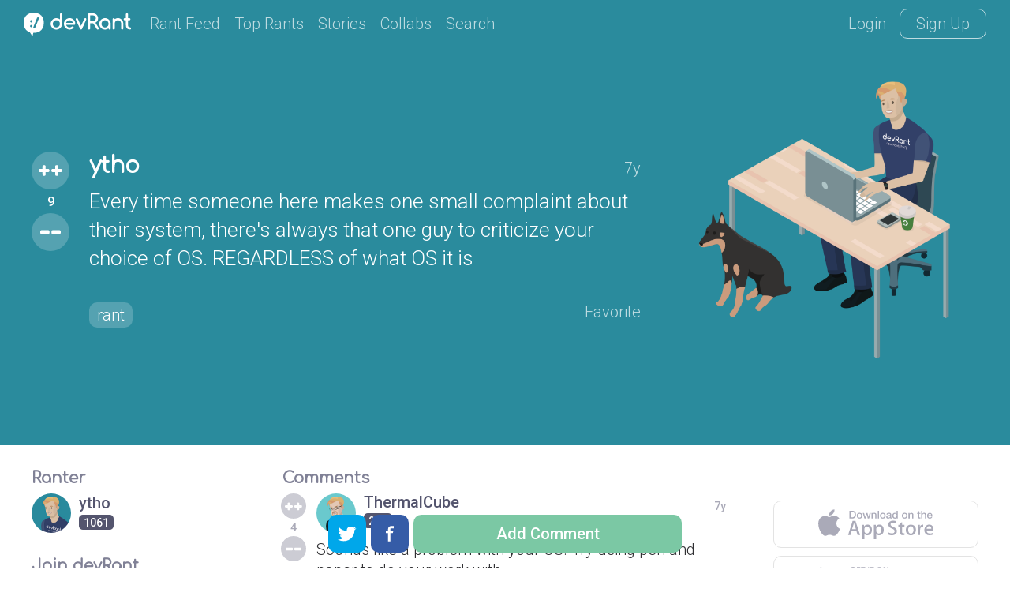

--- FILE ---
content_type: text/html; charset=UTF-8
request_url: https://devrant.com/rants/1792108/every-time-someone-here-makes-one-small-complaint-about-their-system-theres-alwa
body_size: 8072
content:
<!DOCTYPE html>
<html lang="en">
<head>
	<meta charset="utf-8" />

	<meta http-equiv="X-UA-Compatible" content="IE=edge,chrome=1" />
	<meta name="viewport" content="width=device-width, minimumscale=1.0, maximum-scale=1.0">

	
			<title>Every time someone here makes one small complaint about their system, there's always that one guy to criticize your choi - devRant</title>
			<link rel="canonical" href="https://devrant.com/rants/1792108/every-time-someone-here-makes-one-small-complaint-about-their-system-theres-alwa" />
			<meta name="description" content="9 ++'s | 8 comments" />
		
	<meta name="author" content="devRant" />
	<meta property="fb:app_id" content="196664417388229" />

	
        <meta property="og:url"           content="https://devrant.com/rants/1792108/every-time-someone-here-makes-one-small-complaint-about-their-system-theres-alwa" />
    <meta property="og:type"          content="website" />
    <meta property="og:title"         content="devRant - Every time someone here makes one small complaint about their system, there's always that one guy to criticize your choice of OS. REGARDLESS of what OS it is" />
    <meta property="og:description"   content="Connect with fellow developers over fun rants about tech" />
    <meta property="og:image"         content="https://devrant.com/rants/1792108/image.png" />
        <meta property="og:image:width" content="1200" /><meta property="og:image:height" content="630" />

            <meta name="twitter:card" content="summary_large_image">
<meta name="twitter:site" content="@devRantApp">
<meta name="twitter:creator" content="@devRantApp">
<meta name="twitter:title" content="devRant - Every time someone here makes one small complaint about their system, there's always that one guy to criticize your choice of OS. REGARDLESS of what OS it is">
<meta name="twitter:description" content="Connect with fellow developers over fun rants about tech">
<meta name="twitter:image" content="https://devrant.com/rants/1792108/image.png">
        

	<link href='https://fonts.googleapis.com/css?family=Comfortaa' rel='stylesheet' type='text/css'>
	<link href="https://fonts.googleapis.com/css?family=Roboto:300,500" rel="stylesheet">

	<link href='/static/devrant/css/font-svg-style.css?v=3' rel='stylesheet' type='text/css'>
	<link href='/static/devrant/css/style-v2.css?v=49' rel='stylesheet' type='text/css'>
	<!-- toggle style-dark.css on/off for dark theme -->
	<link rel="icon" type="image/png" href="/static/devrant/img/favicon32.png" sizes="32x32" />
	<link rel="icon" type="image/png" href="/static/devrant/img/favicon16.png" sizes="16x16" />

	<script src="https://ajax.googleapis.com/ajax/libs/jquery/2.2.2/jquery.min.js"></script>
	<script src="/static/devrant/js/script-v2.js?v=31"></script>
	<script src="/static/devrant/js/js.cookie-2.1.1.min.js"></script>
	<script src="/static/devrant/js/landing.js?v=2"></script>

	<script defer src="/static/devrant/js/svgxuse.js"></script>
</head>
<body class="interior landing-rant state-logged-out is-rant">
<div id="fb-root"></div>
<script>(function(d, s, id) {
    var js, fjs = d.getElementsByTagName(s)[0];
    if (d.getElementById(id)) return;
    js = d.createElement(s); js.id = id;
    js.src = "//connect.facebook.net/en_US/sdk.js#xfbml=1&version=v2.5&appId=196664417388229";
    fjs.parentNode.insertBefore(js, fjs);
}(document, 'script', 'facebook-jssdk'));</script>

<div class="content-centered-container modal-app">
	<a href="#" class="modal-x"><svg class="icon icon-x2"><use xlink:href="/static/devrant/fonts/symbol-defs2.svg#icon-x2"></use></svg></a>
	<div class="content-centered-modal signup-login-forms">

		<div class="install-modal modal-base">
			<div class="signup-title">So... you'll need the app to do that</div>
			<div class="signup-subtitle">devRant on iOS &amp; Android lets you do all the things like
				++ or -- rants, post your own rants and comment on others' rants. You can also set
				up your profile. Get it now!
			</div>
			<div class="app-btns modal-btns">
				<div class="app-btns-container app-btns-ios app-btns-android">
					<a href="https://itunes.apple.com/us/app/apple-store/id1067512973?pt=117770459&ct=webapp-modal&mt=8" class="iphone-btn btn btn-red" id="big-iOS-download-btn2"><svg class="icon icon-appstore1"><use xlink:href="/static/devrant/fonts/symbol-defs2.svg#icon-appstore1"></use></svg></a>
					<a href="https://play.google.com/store/apps/details?id=com.hexicallabs.devrant&referrer=utm_source%3Dwebapp%26utm_medium%3Dmodal" class="android-btn btn btn-red" id="big-Android-download-btn2"><svg class="icon icon-playstore1"><use xlink:href="/static/devrant/fonts/symbol-defs2.svg#icon-playstore1"></use></svg></a>
				</div>
			</div>
		</div>
		<div class="stickers-modal modal-base">
			<div class="signup-title">Free Swag!</div>
			<div class="signup-subtitle">Get a free stress ball if a rant you post gets 750 ++'s
			</div>
			<div class="stickers-img"><img src="/static/devrant/img/stickers-laptop-asset2.png" /></div>
			<a href="/free-stickers" target="_blank" class="modal-alert-btn btn-red modal-btn btn">Learn More</a>
			<div class="signup-tos-print">*Some restrictions apply, click "Learn More"</div>
		</div>

		<div class="settings-modal modal-base">
			<div class="signup-title">Settings</div>
			<ul class="menu-modal-list grey-btns">
				<li class="menu-option-theme"><a href="#">Enable Dark Theme</a></li>
				<li class="menu-option-log-out"><a href="#">Logout</a></li>
				<li class="menu-option-delete-account"><a href="#">Delete Account</a></li>
			</ul>
		</div>

		<div class="menu-modal modal-base">
			<div class="signup-title">More</div>
			<ul class="menu-modal-list">
				<!--
                <li><a href="#" class="modal-alert-btn btn-red btn">Sign Up</a></li>
                <li class="list-login"><a href="#" class="modal-alert-btn btn">Login</a></li>
                -->
                <li class="menu-option-post"><a href="#" class="menu-post"><svg class="icon icon-rantsemoticon2"><use xlink:href="/static/devrant/fonts/symbol-defs2.svg#icon-rantsemoticon2"></use></svg><span class="more-menu-links">Post a Rant</span></a></li>
				<li class="menu-option-settings"><a href="#" class="menu-settings"><svg class="icon icon-settings2"><use xlink:href="/static/devrant/fonts/symbol-defs2.svg#icon-settings2"></use></svg><span class="more-menu-links">Settings</span></a></li>
				<li class="menu-option-log-out"><a href="#"><svg class="icon icon-lock2"><use xlink:href="/static/devrant/fonts/symbol-defs2.svg#icon-lock2"></use></svg><span class="more-menu-links">Log Out</span></a></li>
				<li class="menu-option-log-in"><a href="#"><svg class="icon icon-lock2"><use xlink:href="/static/devrant/fonts/symbol-defs2.svg#icon-lock2"></use></svg><span class="more-menu-links">Log In</span></a></li>
			</ul>
		</div>

		<div class="alert-modal modal-verify-required modal-base">
			<div class="signup-title">Verify Your Email</div>
			<div class="signup-subtitle">In order to vote, comment or post rants, you need to confirm your email address.
				You should have received a welcome email with a confirm link when you signed up. If you can't find the email, click the button below.
			</div>
			<a href="#" class="modal-alert-btn btn modal-btn">Resend Email</a>
		</div>
		
		<form class="post-rant-type modal-base">
			<div class="signup-title">New Post</div>	
			<div class="signup-email-container">
				<div class="signup-email-password-field signup-fields">
					<a href="#" data-type-name="Rant/Story" data-type-id="1" class="btn modal-btn type-btn type-rant">
						<div class="type-btn-icon"><svg class="icon icon-rantsemoticon2"><use xlink:href="/static/devrant/fonts/symbol-defs2.svg#icon-rantsemoticon2"></use></svg></div>
						<div class="type-btn-text">Rant/Story</div>
					</a>					
					<a href="#" data-type-name="Joke/Meme" data-type-id="3" class="btn modal-btn type-btn type-joke bg-c-bluegreen">
						<div class="type-btn-icon"><svg class="icon icon-image1"><use xlink:href="/static/devrant/fonts/symbol-defs2.svg#icon-image1"></use></svg></div>
						<div class="type-btn-text">Joke/Meme</div>
					</a>
					<a href="#" data-type-name="Question" data-type-id="4" class="btn modal-btn type-btn type-question bg-c-e6c653">
						<div class="type-btn-icon"><svg class="icon icon-question1"><use xlink:href="/static/devrant/fonts/symbol-defs2.svg#icon-question1"></use></svg></div>
						<div class="type-btn-text">Question</div>
					</a>
					<!--<a href="#" data-type-name="Rant/Story" data-type-id="1" class="btn modal-btn type-btn type-collab bg-c-69c9cd">
						<div class="type-btn-icon"><svg class="icon icon-collabs1"><use xlink:href="/static/devrant/fonts/symbol-defs2.svg#icon-collabs1"></use></svg></div>
						<div class="type-btn-text">Collab</div>
					</a>-->
					<a href="#" data-type-name="devRant" data-type-id="5" class="btn modal-btn type-btn type-devrant bg-c-d55161">
						<div class="type-btn-icon"><svg class="icon icon-swag1"><use xlink:href="/static/devrant/fonts/symbol-defs2.svg#icon-swag1"></use></svg></div>
						<div class="type-btn-text">devRant</div>
					</a>
					<a href="#" data-type-name="Random" data-type-id="6" class="btn modal-btn type-btn type-random bg-c-2a8b9d">
						<div class="type-btn-icon"><svg class="icon icon-feedback2"><use xlink:href="/static/devrant/fonts/symbol-defs2.svg#icon-feedback2"></use></svg></div>
						<div class="type-btn-text">Random</div>
					</a>
				</div>
			</div>
		</form>		
				
		<div class="downvote-reason-modal modal-base">
			<div class="signup-title">Reason for Downvote?</div>
			<ul class="menu-modal-list downvote-list">
                <li><a href="#" data-reason-id="0">Not for me</a></li>
				<li><a href="#" data-reason-id="1">Repost</a></li>
				<li><a href="#" data-reason-id="2">Offensive/Spam</a></li>
				<li><a href="#" data-reason-id="-1">Cancel</a></li>
			</ul>
		</div>

		<form class="post-rant-form rant-form modal-base">
			<div class="signup-title rant-type-select-container"><a href="#" class="rant-type-select"><span>Rant</span><svg class="icon icon-down-arrow1"><use xlink:href="/static/devrant/fonts/symbol-defs2.svg#icon-down-arrow1"></use></svg></a></div>
			<div class="signup-email-container">
				<div class="signup-email-field signup-fields"><!-- add "form-error" class for form error -->
					<textarea class="rant-text-input" type="text" placeholder="The rant starts here..." name="rant" id="rant" autocomplete="off"></textarea>
					<div class="error-text">Your rant must be between 6 and 5,000 characters</div>
					<div class="post-rant-bottom">
						<div class="post-count">5000</div>
						<input type="file" class="file-upload" style="display: none;" />
						<a href="#" class="rant-attached"><svg class="icon icon-attachment"><use xlink:href="/static/devrant/fonts/symbol-defs2.svg#icon-attachment"></use></svg><span class="attach-text">Attach img/gif</span></a>
						<div class="clearfix"></div>
					</div>
				</div>
				<div class="signup-email-password-field signup-fields">
					<input type="text" autocomplete="off" class="tags-input" placeholder="Tags (js, xcode, etc.)" name="tags" id="tags">
					<div class="form-icon"><svg class="icon icon-tag2"><use xlink:href="/static/devrant/fonts/symbol-defs2.svg#icon-tag2"></use></svg></div>
					<button class="signup-details-btn btn modal-btn btn-post-rant" type="submit">Post</button>
				</div>
			</div>
		</form>

		<form class="edit-rant-form rant-form modal-base">
			<div class="signup-title rant-type-select-container"><span>Edit Rant</span></div>
			<div class="signup-email-container">
				<div class="signup-email-field signup-fields"><!-- add "form-error" class for form error -->
					<textarea class="rant-text-input" type="text" placeholder="The rant starts here..." name="rant" autocomplete="off"></textarea>
					<div class="error-text">Your rant must be between 6 and 5,000 characters</div>
					<div class="post-rant-bottom">
						<div class="post-count">5000</div>
						<input type="file" class="file-upload" style="display: none;" />
						<a href="#" class="rant-attached"><svg class="icon icon-attachment"><use xlink:href="/static/devrant/fonts/symbol-defs2.svg#icon-attachment"></use></svg><span class="attach-text">Attach img/gif</span></a>
						<div class="clearfix"></div>
					</div>
				</div>
				<div class="signup-email-password-field signup-fields">
					<input type="text" autocomplete="off" class="tags-input" placeholder="Tags (js, xcode, etc.)" name="tags">
					<div class="form-icon"><svg class="icon icon-tag2"><use xlink:href="/static/devrant/fonts/symbol-defs2.svg#icon-tag2"></use></svg></div>
					<button class="signup-details-btn btn modal-btn btn-post-rant" type="submit">Save Changes</button>
				</div>
			</div>
		</form>

		<form class="post-comment-form modal-base" data-rant-id="1792108">
			<div class="signup-title">Comment</div>
			<div class="signup-email-container">
				<div class="signup-email-field signup-fields"><!-- add "form-error" class for form error -->
					<textarea type="text" class="comment-text-input" placeholder="Add your 2 cents..." name="comment" id="comment"></textarea>
					<div class="error-text">Your comment must be between 6 and 500 characters</div>
					<div class="post-rant-bottom">
						<div class="post-count">1000</div>
						<input type="file" class="file-upload" style="display: none;" />
						<a href="#" class="rant-attached"><svg class="icon icon-attachment"><use xlink:href="/static/devrant/fonts/symbol-defs2.svg#icon-attachment"></use></svg><span class="attach-text">Attach img/gif</span></a>
						<div class="clearfix"></div>
					</div>
				</div>
				<div class="signup-email-password-field signup-fields">
					<button class="signup-details-btn btn modal-btn btn-post-comment" type="submit">Post</button>
				</div>
			</div>
		</form>

		<form class="edit-comment-form modal-base" data-rant-id="1792108">
			<div class="signup-title">Edit Comment</div>
			<div class="signup-email-container">
				<div class="signup-email-field signup-fields"><!-- add "form-error" class for form error -->
					<textarea type="text" class="comment-text-input" placeholder="Add your 2 cents..." name="comment"></textarea>
					<div class="error-text">Your comment must be between 6 and 500 characters</div>
					<div class="post-rant-bottom">
						<div class="post-count">1000</div>
						<input type="file" class="file-upload" style="display: none;" />
						<!--<a href="#" class="rant-attached"><svg class="icon icon-attachment"><use xlink:href="/static/devrant/fonts/symbol-defs2.svg#icon-attachment"></use></svg><span class="attach-text">Attach img/gif</span></a>-->
						<div class="clearfix"></div>
					</div>
				</div>
				<div class="signup-email-password-field signup-fields">
					<button class="signup-details-btn btn modal-btn btn-post-comment" type="submit">Save Changes</button>
				</div>
			</div>
		</form>

		<form class="signup-form modal-base">
			<div class="signup-title">Join devRant</div>
			<div class="signup-subtitle">Vote and comment on others' rants. Post your own. Build your custom avatar.</div>

			<div class="signup-email-container">
				<div class="signup-email-field signup-fields field-email"><!-- add "form-error" class for form error -->
					<input type="text" placeholder="Email" name="email" id="email">
					<div class="form-error-alert">!</div>
					<div class="form-icon"><svg class="icon icon-email2"><use xlink:href="/static/devrant/fonts/symbol-defs2.svg#icon-email2"></use></svg></div>
					<div class="error-text">Must be a valid email address</div>
				</div>
				<div class="signup-email-field signup-fields field-username"><!-- add "form-error" class for form error -->
					<input type="text" placeholder="Username" name="username" id="username">
					<div class="form-error-alert">!</div>
					<div class="form-icon"><svg class="icon icon-person2"><use xlink:href="/static/devrant/fonts/symbol-defs2.svg#icon-person2"></use></svg></div>
					<div class="error-text">Username already taken</div>
				</div>
				<div class="signup-email-password-field signup-fields field-password"><!-- add "form-error" class for form error -->
					<input type="password" placeholder="Password" class="password-input" name="password" id="password">
					<div class="form-error-alert">!</div>
					<div class="form-icon"><svg class="icon icon-lock2"><use xlink:href="/static/devrant/fonts/symbol-defs2.svg#icon-lock2"></use></svg></div>
					<div class="error-text error-password">Must be over 6 characters</div>
					<button class="signup-email-btn btn modal-btn" type="submit">Sign Up</button>
					<div class="save-login-container">
						<label><input type="checkbox" class="save-login-input" /> <span>Keep me logged in</span></label>
					</div>
				</div>
			</div>
			<div class="signup-tos-print">By clicking "Sign Up", you agree to the <a href="/terms">Terms of Service</a>
				&amp; <a href="/privacy">Privacy Policy</a>. FYI we never show your email to other members.
			</div>
			<div class="signup-login-link-container">Already on devRant?</div>
			<a href="#" class="signup-login-link btn modal-btn">Login</a>
		</form>

		<form class="details-form modal-base">
			<div class="signup-title">Profile Details</div>
			<div class="signup-subtitle">Tell us a little about yourself</div>

			<div class="signup-email-container">
				<div class="signup-email-field signup-fields">
					<textarea type="text" class="about-input" placeholder="About" name="about" id="about" autocomplete="off" maxlength="250"></textarea>
					<div class="form-icon"><svg class="icon-person2 icon"><use xlink:href="/static/devrant/fonts/symbol-defs2.svg#icon-person2"></use></svg></div>
					<!--<div class="form-char-count">250</div>-->
				</div>
				<div class="signup-email-field signup-fields">
					<textarea type="text" class="skills-input" placeholder="Skills (js, xcode, etc.)" name="skills" id="skills" autocomplete="off" maxlength="250"></textarea>
					<div class="form-icon"><svg class="icon-skills2 icon"><use xlink:href="/static/devrant/fonts/symbol-defs2.svg#icon-skills2"></use></svg></div>
					<!--<div class="form-char-count">250</div>-->
				</div>
				<div class="signup-email-field signup-fields">
					<input type="text" autocomplete="off" class="website-input" placeholder="Website" name="website" id="website" value="">
					<div class="form-icon"><svg class="icon-web2 icon"><use xlink:href="/static/devrant/fonts/symbol-defs2.svg#icon-web1"></use></svg></div>
				</div>
				<div class="signup-email-field signup-fields">
					<input type="text" autocomplete="off" class="github-input" placeholder="GitHub" name="github" id="github" value="">
					<div class="form-icon"><svg class="icon-github2 icon"><use xlink:href="/static/devrant/fonts/symbol-defs2.svg#icon-github2"></use></svg></div>
				</div>
				<div class="signup-email-password-field signup-fields">
					<input type="text" autocomplete="off" class="location-input" placeholder="Location" name="location" id="location" value="">
					<div class="form-icon"><svg class="icon-location2 icon"><use xlink:href="/static/devrant/fonts/symbol-defs2.svg#icon-location2"></use></svg></div>
					<button class="signup-details-btn btn modal-btn" type="submit">Done!</button>
				</div>
			</div>
		</form>

		<form class="login-form modal-base">
			<div class="signup-title">Login</div>
			<div class="signup-subtitle">You know the deal</div>


			<div class="signup-email-container">
				<div class="signup-email-field signup-fields field-username"><!-- add "form-error" class for form error -->
					<input type="text" placeholder="Email or Username" name="email" id="email">
					<div class="form-error-alert">!</div>
					<div class="form-icon"><svg class="icon icon-email2"><use xlink:href="/static/devrant/fonts/symbol-defs2.svg#icon-email2"></use></svg></div>
					<div class="error-text">Email address already registered</div>
				</div>
				<div class="signup-email-password-field signup-fields field-password"><!-- add "form-error" class for form error -->
					<input type="password" class="password-input" placeholder="Password" name="password" id="password">
					<div class="form-error-alert">!</div>
					<div class="form-icon"><svg class="icon icon-lock2"><use xlink:href="/static/devrant/fonts/symbol-defs2.svg#icon-lock2"></use></svg></div>
					<div class="error-text error-password">Email and password do not match</div>
					<button class="signup-email-btn btn modal-btn" type="submit">Login</button>
					<!--<button class="signup-email-btn btn modal-btn btn-loader" type="submit"></button>-->
					<div class="save-login-container">
						<label><input type="checkbox" class="save-login-input" /> <span>Keep me logged in</span></label>
					</div>
				</div>
			</div>
			<div class="login-signup-link-container"><a href="#" class="login-forgot-link">Forgot Password?</a> &nbsp; | &nbsp; <a href="#" class="login-signup-link">Signup</a></div>

		</form>

		<form class="forgot-form modal-base">
			<div class="signup-title">Forgot?</div>
			<div class="signup-subtitle">It happens to the best of us. If you still need help, email info@devrant.io</div>
			<div class="signup-email-container">
				<div class="signup-email-field signup-fields"><!-- add "form-error" class for form error -->
					<input type="text" autocomplete="off" class="username-input" placeholder="Email or Username" name="email" id="email">
					<div class="form-error-alert">!</div>
					<div class="form-icon"><svg class="icon icon-email2"><use xlink:href="/static/devrant/fonts/symbol-defs2.svg#icon-email2"></use></svg></div>
					<div class="error-text">No account with that email address</div>
				</div>
				<button class="forgot-email-btn btn modal-btn" type="submit">Send Reset Email</button>
			</div>
			<div class="forgot-signup-link-container"><a href="#" class="forgot-login-link">Login</a> &nbsp; | &nbsp; <a href="#" class="forgot-signup-link">Signup</a></div>

		</form>

	</div>
	<div class="modal-overlay"></div>
</div>


<!-- nav bar start -->
<div class="nav scroll">
	<div class="nav-left">
		<a href="/" class="nav-logo">
			<div class="logo-icon">
				<svg class="icon icon-rantsemoticon-emoji1"><use xlink:href="/static/devrant/fonts/symbol-defs2.svg#icon-rantsemoticon-emoji1"></use></svg>
				<svg class="icon icon-rantsemoticon-base1"><use xlink:href="/static/devrant/fonts/symbol-defs2.svg#icon-rantsemoticon-base1"></use></svg>
				<svg class="icon icon-rantsemoticon2"><use xlink:href="/static/devrant/fonts/symbol-defs2.svg#icon-rantsemoticon2"></use></svg>
			</div>
			<div class="logo-text"><svg class="icon icon-logo-wo-icon1"><use xlink:href="/static/devrant/fonts/symbol-defs2.svg#icon-logo-wo-icon1"></use></svg></div>
		</a>
		<ul class="nav-list narrow-hide">
			<li><a href="/feed">Rant Feed</a></li>
			<li class="nav-top-rants"><a href="/feed/top/all">Top Rants</a></li>
			<li class="nav-stories"><a href="/stories">Stories</a></li>
			<li><a href="/collabs">Collabs</a></li>
			<!--<li class="nav-weekly"><a href="/weekly">Weekly</a></li>-->
			<li>			
				<div class="search-bar">
					<form action="/search">
						<div class="search-bar-content">
							<div class="nav-search-icon"><svg class="icon icon-search2"><use xlink:href="/static/devrant/fonts/symbol-defs2.svg#icon-search2"></use></svg></div>
							<a href="/feed/" title="Clear Search" class="clear-search"><div class="icon-x2 icon"></div></a>
							<input class="search-input" id="search" type="text" name="term" placeholder="Term or username...">
							<button class="search-btn" type="submit"></button>
						</div>
						<div class="search-nav-link">Search</div>
					</form>
					
				</div>
			</li>
		</ul>
	</div>
	<div class="nav-right">
		<div class="nav-btns">
			<a href="#" class="nav-login-btn">Login</a>
			<a href="#" class="nav-btn nav-signup-btn">Sign Up</a>
		</div>
	</div>
</div>
<!-- nav bar end -->

<!-- rant banner start -->
<div class="rant-banner" style="background-color: #2a8b9d">
	<div class="post-details-container rant-comment-row-widget" data-type="rant" data-id="1792108">
		<div class="post-details">
			<div class="post-details-text">
				<div class="vote-widget rantlist-vote-col vote-state-unvoted">
					<div class="vote-scroll">
						<a class="plusone btn-vote-circle  bg-c-2a8b9d"><svg class="icon icon-upvote1"><use xlink:href="/static/devrant/fonts/symbol-defs2.svg#icon-upvote1"></use></svg></a>
						<div class="votecount">9</div>
						<a class="minusone btn-vote-circle  bg-c-2a8b9d"><svg class="icon icon-minusminus1"><use xlink:href="/static/devrant/fonts/symbol-defs2.svg#icon-minusminus1"></use></svg></a>
					</div>
				</div>
				<div class="rantlist-content-col">
					<div class="rantlist-title">
						<div class="rant-top-info">
							<a href="/users/ytho" class="rant-username">ytho</a>
							<div class="rant-timestamp">7y</div>
						</div>
						<h1 class="rantlist-content">Every time someone here makes one small complaint about their system, there&#039;s always that one guy to criticize your choice of OS. REGARDLESS of what OS it is</h1>
					</div>
					<div class="rant-tag-row">
						<div class="rantlist-tags">
							<a href="/search?term=rant"><h2 class="rantlist-content-tag">rant</h2></a>
						</div>
						<div class="rant-extras">
							<a href="#" class="rantlist-footer-link rant-btn-favorite" data-fav="0">Favorite</a>
						</div>
					</div>

				</div>
			</div>
		</div>
		<div class="rant-detail-avatar"><a href="/users/ytho"><div class="rant-avatar-scroll"><img src="https://avatars.devrant.com/v-37_c-1_b-4_g-m_9-1_1-3_16-11_3-6_8-2_7-2_5-1_12-3_6-4_10-1_2-43_22-6_19-2_4-1_20-7.png"></div></a></div>
	</div>
</div>
<!-- rant banner end -->

<!-- body columns starts -->
<div class="main-cols main-cols-rant">

	<div class="body-col1">
		<div class="side-box box-profile">
			<div class="box-title-row"><div class="box-title">Ranter</div><!--<a href="#">Subscribe</a>--></div>
			<div class="box-content">
				<a href="/users/ytho" class="user-info">
					<div class="user-circle" style="background-color: #2a8b9d"><img src="https://avatars.devrant.com/v-37_c-3_b-4_g-m_9-1_1-3_16-11_3-6_8-2_7-2_5-1_12-3_6-4_10-1_2-43_22-6_19-2_4-1_20-7.jpg" /></div>
					<div class="user-info-text">
						<div class="user-name">ytho</div>
						<div class="user-extras">
							<div class="user-score"><span>1061</span></div>
							
						</div>

					</div>
				</a>
			</div>
		</div>
		<div class="side-box box-signup">
			<div class="box-title-row"><div class="box-title">Join devRant</div></div>
			<div class="box-content">				
				<div class="subscribe-text">Do all the things like
				++ or -- rants, post your own rants, comment on others' rants and build your customized dev avatar</div>
				<a class="btn btn-notif btn-signup">Sign Up</a>
			</div>
		</div>
		<div class="side-box box-signup">
			<div class="box-title-row"><div class="box-title">Pipeless API</div></div>
			<div class="box-content">
				<a href="https://pipeless.io/?r=3&utm_source=devrant&utm_medium=sidebar&utm_campaign=release" target="_blank" title="Learn about Pipeless" class="pipeless-banner-container"><img src="/static/devrant/img/pipeless-devrant-banner-white.png" class="pipeless-banner" /></a>
				<div class="subscribe-text">From the creators of devRant, Pipeless lets you power real-time personalized recommendations and activity feeds using a simple API</div>
				<a href="https://pipeless.io/?r=3&utm_source=devrant&utm_medium=sidebar&utm_campaign=release" target="_blank" class="btn btn-notif">Learn More</a>
			</div>
		</div>
		
	</div>

	<div class="body-col2 details-page rant-comment-row-widget" data-id="1792108" data-type="rant">
		<div class="top-bar-container">
			<div class="top-bar-title">Comments</div>

		</div>
		<div class="rantlist-bg">
			<ul class="rantlist">
				<li class="reply-row rant-comment-row-widget"  data-username="ThermalCube" data-id="1792136" data-type="comment">
				<div class="rantlist-vote-col vote-widget vote-state-unvoted">
					<a class="plusone btn-vote-circle "><svg class="icon icon-upvote1"><use xlink:href="/static/devrant/fonts/symbol-defs2.svg#icon-upvote1"></use></svg></a>
					<div class="votecount">4</div>
					<a class="minusone btn-vote-circle "><svg class="icon icon-minusminus1"><use xlink:href="/static/devrant/fonts/symbol-defs2.svg#icon-minusminus1"></use></svg></a>
				</div>
				<div class="rantlist-content-col">
					<div class="username-row">
						<a href="/users/ThermalCube" class="user-info">
							<div class="user-circle" style="background-color: #69c9cd"><img src="https://avatars.devrant.com/v-37_c-3_b-6_g-m_9-1_1-9_16-1_3-1_8-1_7-1_5-1_12-9_6-4_2-26_22-10_15-2_11-2_4-1.jpg" /></div>
							<div class="user-info-text">
								<div class="user-name">ThermalCube</div>
								<div class="user-extras">
									<div class="user-score"><span>220</span></div>
									
								</div>
							</div>
						</a>
						<div class="timestamp">7y</div>
					</div>
					<div class="rantlist-title">Sounds like a problem with your OS. Try using pen and paper to do your work with.<br />
People have been using it for decades!</div>
					<div class="rantlist-tags-row">
						
						<div class="clearfix"></div>
					</div>
				</div>
				<div class="clearfix"></div>
				</li>
				<li class="reply-row rant-comment-row-widget"  data-username="-ANGRY-STUDENT-" data-id="1792663" data-type="comment">
				<div class="rantlist-vote-col vote-widget vote-state-unvoted">
					<a class="plusone btn-vote-circle "><svg class="icon icon-upvote1"><use xlink:href="/static/devrant/fonts/symbol-defs2.svg#icon-upvote1"></use></svg></a>
					<div class="votecount">2</div>
					<a class="minusone btn-vote-circle "><svg class="icon icon-minusminus1"><use xlink:href="/static/devrant/fonts/symbol-defs2.svg#icon-minusminus1"></use></svg></a>
				</div>
				<div class="rantlist-content-col">
					<div class="username-row">
						<a href="/users/-ANGRY-STUDENT-" class="user-info">
							<div class="user-circle" style="background-color: #d55161"><img src="https://avatars.devrant.com/v-37_c-3_b-5_g-m_9-2_1-6_16-3_3-4_8-4_7-4_5-7_12-6_17-2_6-51_10-5_2-39_22-9_15-4_19-4_4-7_20-16.jpg" /></div>
							<div class="user-info-text">
								<div class="user-name">-ANGRY-STUDENT-</div>
								<div class="user-extras">
									<div class="user-score"><span>13414</span></div>
									
								</div>
							</div>
						</a>
						<div class="timestamp">7y</div>
					</div>
					<div class="rantlist-title"><a href="/users/ThermalCube" style="color: #54556e;">@ThermalCube</a> fuck &quot;Pen and paper&quot;.<br />
Damn slow, so lossy, such inefficient, much !wow.<br />
Then the trail you leave behind after deleting stuff on it.<br />
No file system, nothing. Not even a single Internet connection!<br />
Fuck that shit ass &quot;OS&quot;!</div>
					<div class="rantlist-tags-row">
						
						<div class="clearfix"></div>
					</div>
				</div>
				<div class="clearfix"></div>
				</li>
				<li class="reply-row rant-comment-row-widget"  data-username="Condor" data-id="1792668" data-type="comment">
				<div class="rantlist-vote-col vote-widget vote-state-unvoted">
					<a class="plusone btn-vote-circle "><svg class="icon icon-upvote1"><use xlink:href="/static/devrant/fonts/symbol-defs2.svg#icon-upvote1"></use></svg></a>
					<div class="votecount">2</div>
					<a class="minusone btn-vote-circle "><svg class="icon icon-minusminus1"><use xlink:href="/static/devrant/fonts/symbol-defs2.svg#icon-minusminus1"></use></svg></a>
				</div>
				<div class="rantlist-content-col">
					<div class="username-row">
						<a href="/users/Condor" class="user-info">
							<div class="user-circle" style="background-color: #d55161"><img src="https://avatars.devrant.com/v-37_c-3_b-5_g-m_9-1_1-1_16-3_3-3_8-3_7-3_5-4_12-1_6-7_10-5_2-50_22-9_15-4_11-3_18-4_19-3_4-4_20-16_21-4.jpg" /></div>
							<div class="user-info-text">
								<div class="user-name">Condor</div>
								<div class="user-extras">
									<div class="user-score"><span>31546</span></div>
									
								</div>
							</div>
						</a>
						<div class="timestamp">7y</div>
					</div>
					<div class="rantlist-title">&quot;The OS that works for you doesn&#039;t work for me, therefore it&#039;s SHIT!!!&quot;<br />
Except when it&#039;s WanBLowS, then it&#039;s actually shit (:</div>
					<div class="rantlist-tags-row">
						
						<div class="clearfix"></div>
					</div>
				</div>
				<div class="clearfix"></div>
				</li>
				<li class="reply-row rant-comment-row-widget"  data-username="mjones44" data-id="1792740" data-type="comment">
				<div class="rantlist-vote-col vote-widget vote-state-unvoted">
					<a class="plusone btn-vote-circle "><svg class="icon icon-upvote1"><use xlink:href="/static/devrant/fonts/symbol-defs2.svg#icon-upvote1"></use></svg></a>
					<div class="votecount">0</div>
					<a class="minusone btn-vote-circle "><svg class="icon icon-minusminus1"><use xlink:href="/static/devrant/fonts/symbol-defs2.svg#icon-minusminus1"></use></svg></a>
				</div>
				<div class="rantlist-content-col">
					<div class="username-row">
						<a href="/users/mjones44" class="user-info">
							<div class="user-circle" style="background-color: #f99a66"><img src="https://avatars.devrant.com/v-37_c-3_b-3_g-m_9-1_1-2_16-6_3-9_8-2_7-2_5-2_12-2_17-1_6-6_10-8_2-51_22-6_15-5_11-6_18-4_19-3_4-2_20-12_21-1.jpg" /></div>
							<div class="user-info-text">
								<div class="user-name">mjones44</div>
								<div class="user-extras">
									<div class="user-score"><span>2539</span></div>
									
								</div>
							</div>
						</a>
						<div class="timestamp">7y</div>
					</div>
					<div class="rantlist-title">@-ANGRY-CLIENT- if it&#039;s so shit ass then how is it single handedly responsible for the rise of organized civilization?</div>
					<div class="rantlist-tags-row">
						
						<div class="clearfix"></div>
					</div>
				</div>
				<div class="clearfix"></div>
				</li>
				<li class="reply-row rant-comment-row-widget"  data-username="-ANGRY-STUDENT-" data-id="1793253" data-type="comment">
				<div class="rantlist-vote-col vote-widget vote-state-unvoted">
					<a class="plusone btn-vote-circle "><svg class="icon icon-upvote1"><use xlink:href="/static/devrant/fonts/symbol-defs2.svg#icon-upvote1"></use></svg></a>
					<div class="votecount">1</div>
					<a class="minusone btn-vote-circle "><svg class="icon icon-minusminus1"><use xlink:href="/static/devrant/fonts/symbol-defs2.svg#icon-minusminus1"></use></svg></a>
				</div>
				<div class="rantlist-content-col">
					<div class="username-row">
						<a href="/users/-ANGRY-STUDENT-" class="user-info">
							<div class="user-circle" style="background-color: #d55161"><img src="https://avatars.devrant.com/v-37_c-3_b-5_g-m_9-2_1-6_16-3_3-4_8-4_7-4_5-7_12-6_17-2_6-51_10-5_2-39_22-9_15-4_19-4_4-7_20-16.jpg" /></div>
							<div class="user-info-text">
								<div class="user-name">-ANGRY-STUDENT-</div>
								<div class="user-extras">
									<div class="user-score"><span>13414</span></div>
									
								</div>
							</div>
						</a>
						<div class="timestamp">7y</div>
					</div>
					<div class="rantlist-title"><a href="/users/mjones44" style="color: #54556e;">@mjones44</a> the joke vs you meme<br />
I redirect you to r/w(h)ooosh</div>
					<div class="rantlist-tags-row">
						
						<div class="clearfix"></div>
					</div>
				</div>
				<div class="clearfix"></div>
				</li>
				<li class="reply-row rant-comment-row-widget"  data-username="mjones44" data-id="1793424" data-type="comment">
				<div class="rantlist-vote-col vote-widget vote-state-unvoted">
					<a class="plusone btn-vote-circle "><svg class="icon icon-upvote1"><use xlink:href="/static/devrant/fonts/symbol-defs2.svg#icon-upvote1"></use></svg></a>
					<div class="votecount">0</div>
					<a class="minusone btn-vote-circle "><svg class="icon icon-minusminus1"><use xlink:href="/static/devrant/fonts/symbol-defs2.svg#icon-minusminus1"></use></svg></a>
				</div>
				<div class="rantlist-content-col">
					<div class="username-row">
						<a href="/users/mjones44" class="user-info">
							<div class="user-circle" style="background-color: #f99a66"><img src="https://avatars.devrant.com/v-37_c-3_b-3_g-m_9-1_1-2_16-6_3-9_8-2_7-2_5-2_12-2_17-1_6-6_10-8_2-51_22-6_15-5_11-6_18-4_19-3_4-2_20-12_21-1.jpg" /></div>
							<div class="user-info-text">
								<div class="user-name">mjones44</div>
								<div class="user-extras">
									<div class="user-score"><span>2539</span></div>
									
								</div>
							</div>
						</a>
						<div class="timestamp">7y</div>
					</div>
					<div class="rantlist-title">@-ANGRY-CLIENT- fair enough lol</div>
					<div class="rantlist-tags-row">
						
						<div class="clearfix"></div>
					</div>
				</div>
				<div class="clearfix"></div>
				</li>
				<li class="reply-row rant-comment-row-widget"  data-username="host127001" data-id="1800223" data-type="comment">
				<div class="rantlist-vote-col vote-widget vote-state-unvoted">
					<a class="plusone btn-vote-circle "><svg class="icon icon-upvote1"><use xlink:href="/static/devrant/fonts/symbol-defs2.svg#icon-upvote1"></use></svg></a>
					<div class="votecount">0</div>
					<a class="minusone btn-vote-circle "><svg class="icon icon-minusminus1"><use xlink:href="/static/devrant/fonts/symbol-defs2.svg#icon-minusminus1"></use></svg></a>
				</div>
				<div class="rantlist-content-col">
					<div class="username-row">
						<a href="/users/host127001" class="user-info">
							<div class="user-circle" style="background-color: #d55161"><img src="https://avatars.devrant.com/v-37_c-3_b-5_g-m_9-1_1-3_16-11_3-6_8-2_7-2_5-2_12-3_6-3_10-7_2-39_22-6_18-1_19-3_4-2_20-4.jpg" /></div>
							<div class="user-info-text">
								<div class="user-name">host127001</div>
								<div class="user-extras">
									<div class="user-score"><span>1449</span></div>
									
								</div>
							</div>
						</a>
						<div class="timestamp">7y</div>
					</div>
					<div class="rantlist-title">You should try arch &lt;/obligatory-arch-comment&gt;</div>
					<div class="rantlist-tags-row">
						
						<div class="clearfix"></div>
					</div>
				</div>
				<div class="clearfix"></div>
				</li>
				<li class="reply-row rant-comment-row-widget"  data-username="Root" data-id="1800699" data-type="comment">
				<div class="rantlist-vote-col vote-widget vote-state-unvoted">
					<a class="plusone btn-vote-circle "><svg class="icon icon-upvote1"><use xlink:href="/static/devrant/fonts/symbol-defs2.svg#icon-upvote1"></use></svg></a>
					<div class="votecount">0</div>
					<a class="minusone btn-vote-circle "><svg class="icon icon-minusminus1"><use xlink:href="/static/devrant/fonts/symbol-defs2.svg#icon-minusminus1"></use></svg></a>
				</div>
				<div class="rantlist-content-col">
					<div class="username-row">
						<a href="/users/Root" class="user-info">
							<div class="user-circle" style="background-color: #d55161"><img src="https://avatars.devrant.com/v-37_c-3_b-5_g-f_9-1_1-1_16-19_3-12_8-4_7-4_5-1_12-1_6-36_2-26_22-11_11-2_18-2_19-3_4-1_21-4.jpg" /></div>
							<div class="user-info-text">
								<div class="user-name">Root</div>
								<div class="user-extras">
									<div class="user-score"><span>77073</span></div>
									
								</div>
							</div>
						</a>
						<div class="timestamp">7y</div>
					</div>
					<div class="rantlist-title">The universe was doing just fine before all these silly OS&#039;s came along.</div>
					<div class="rantlist-tags-row">
						
						<div class="clearfix"></div>
					</div>
				</div>
				<div class="clearfix"></div>
				</li>
			</ul>
		</div>

	</div>
	
	<div class="body-col3">
		<script async type="text/javascript" src="//cdn.carbonads.com/carbon.js?serve=CE7DP53M&placement=devrantcom" id="_carbonads_js"></script>
		<div class="side-box box-footer">
			<div class="box-content">
		         <a href="https://itunes.apple.com/us/app/apple-store/id1067512973?pt=117770459&ct=webapp-sidebtn&mt=8" id="big-iOS-download-btn" class="iphone-btn btn banner-btn"><svg class="icon icon-appstore1"><use xlink:href="/static/devrant/fonts/symbol-defs2.svg#icon-appstore1"></use></svg></a>
		         <a href="https://play.google.com/store/apps/details?id=com.hexicallabs.devrant&referrer=utm_source%3Dwebapp%26utm_medium%3Dsidebtn" id="big-Android-download-btn" class="android-btn btn banner-btn"><svg class="icon icon-playstore1"><use xlink:href="/static/devrant/fonts/symbol-defs2.svg#icon-playstore1"></use></svg></a>
			</div>
            <div class="footer-text">
                <div class="footer-text-cols">
                	<ul class="footer-text-col">
                		<li>Company</li>
                		<li><a href="/about">About</a></li>
                		<li><a href="/news">News</a></li>
                		<li><a href="https://swag.devrant.com/" target="_blank">Swag Store</a></li>
                		<li><a href="/free-stickers">Free Swag</a></li>
                		<li><a href="https://devducks.com/">devDucks</a></li>
                		<li><a href="mailto:info@devrant.io">Contact</a></li>
                	</ul>
                	<ul class="footer-text-col">
                		<li>Community</li>
                		<li><a href="/rules">Rules</a></li>
                		<li><a href="/projects">Projects</a></li>
                		<li><a href="https://github.com/devRant/devRant/" target="_blank">Bug Repo</a></li>
                		<li><a href="http://www.youtube.com/devrantapp/" target="_blank">Cartoons</a></li>
                		<li><a href="http://www.youtube.com/devrantapp/" target="_blank">Podcasts</a></li>
                		<li><a href="http://www.facebook.com/devrantapp/" target="_blank">Facebook</a></li>
                		<li><a href="http://www.twitter.com/devrantapp/" target="_blank">Twitter</a></li>
                	</ul>                	
                </div>
                
                <div class="footer-text-links"><a href="/">devRant</a> &copy; 2021 <a href="https://www.hexicallabs.com">Hexical Labs LLC</a><br />
                <a href="/privacy">Privacy Policy</a> &nbsp;|&nbsp; <a href="/terms">Terms of Service</a></div>
            </div>	
		</div>
	</div>

	<div class="rant-btm-btns">
		<div class="share-icons">
			<a href="#" data-rant-id="1792108" class="twitter-share" data-size="large" data-text="devRant - Every time someone here makes one small complaint about their system, there&amp;#039;s always that one guy to criticize your choice of OS. REGARDLESS of what OS it is" data-via="devRantApp"><svg class="icon icon-twitter-logo1"><use xlink:href="/static/devrant/fonts/symbol-defs2.svg#icon-twitter-logo1"></use></svg></a>
			<a href="#" data-rant-id="1792108" class="fb-share fb-share-button"><svg class="icon icon-fb-logo1"><use xlink:href="/static/devrant/fonts/symbol-defs2.svg#icon-fb-logo1"></use></svg></a>
		</div>
		<a href="#" class="addcomment-btn bg-c-2a8b9d">Add Comment</a>
	</div>



</div>  <!-- end container -->
<script>
    (function(i,s,o,g,r,a,m){i['GoogleAnalyticsObject']=r;i[r]=i[r]||function(){
                (i[r].q=i[r].q||[]).push(arguments)},i[r].l=1*new Date();a=s.createElement(o),
            m=s.getElementsByTagName(o)[0];a.async=1;a.src=g;m.parentNode.insertBefore(a,m)
    })(window,document,'script','//www.google-analytics.com/analytics.js','ga');

    ga('create', 'UA-74997306-1', 'auto');
    ga('send', 'pageview');

</script>
<script>
    $(document).ready(function() {
        incrRantsViewed();
    });
</script>
</body>
</html>
